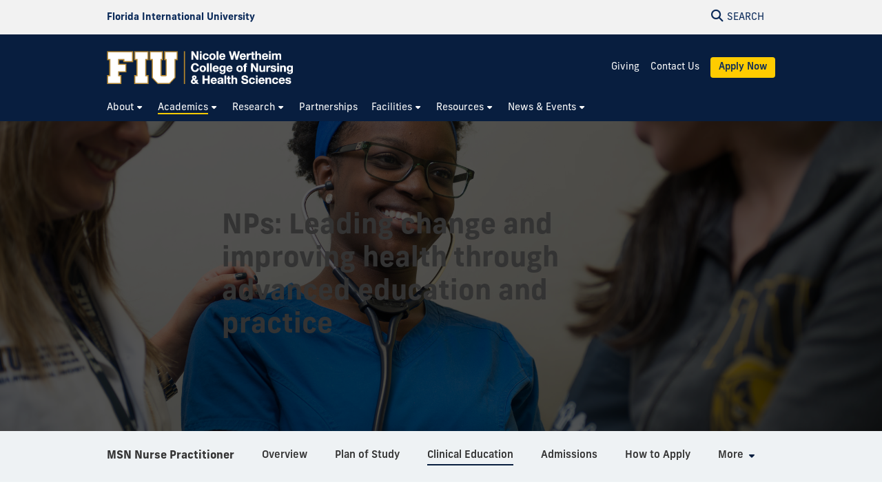

--- FILE ---
content_type: text/html
request_url: https://cnhs.fiu.edu/academics/nursing/graduate-nursing/programs/msn-nurse-practitioner/clinical-education/index.html
body_size: 9496
content:
<!DOCTYPE html>
<html lang="en-US">
	<head>
		  
        <meta charset="UTF-8"/>
        <meta content="IE=edge" http-equiv="X-UA-Compatible"/>
        <meta content="width=device-width, initial-scale=1.0" name="viewport"/>
        <meta content="Florida International University - Digital Communications" name="author"/>

		            <title>Clinical Education | FIU Nicole Wertheim College of Nursing &amp; Health Sciences</title>
<meta content="Clinical Education" property="og:title"/>
<meta content="d215f6000a73710b37aa6d6c973f3039" name="id"/>
<meta content="https://cnhs.fiu.edu/_assets/images/academics/nursing/post-bcn-dnp-banner.jpg" property="og:image"/>
<meta content="summary_large_image" name="twitter:card"/>
<meta content="website" property="og:type"/>
<meta content="https://cnhs.fiu.edu/academics/nursing/graduate-nursing/programs/msn-nurse-practitioner/clinical-education/" property="og:url"/>
<link href="https://cnhs.fiu.edu/academics/nursing/graduate-nursing/programs/msn-nurse-practitioner/clinical-education/" rel="canonical"/>


<script id="page-schema" type="application/ld+json">
{
    "@context":"https://schema.org",
        "@graph":[
            {
              "@type":"WebSite",
              "@id":"https://cnhs.fiu.edu",
              "url":"https://cnhs.fiu.edu",
              "name":"Nicole Wertheim College of Nursing &amp; Health Sciences",
              "potentialAction":{
                 "@type":"SearchAction",
                 "target":"https://cnhs.fiu.edu/results.html?q={query}",
                 "query-input":"required name=query"
              }
            },
            {
              "@type":"WebPage",
              "@id":"https://cnhs.fiu.edu/academics/nursing/graduate-nursing/programs/msn-nurse-practitioner/clinical-education/",
              "@url":"https://cnhs.fiu.edu/academics/nursing/graduate-nursing/programs/msn-nurse-practitioner/clinical-education/",
              "inLanguage":"en-US",
              "name":"Clinical Education",
              "isPartOf":{
                 "@id":"https://cnhs.fiu.edu"
            },
                          "datePublished":"2025-07-08T08:59Z",
              "dateModified":"2025-02-27T14:35Z"
            }
        ]
}
</script>
		
<!-- Preconnect -->
<link crossorigin="anonymous" href="https://use.typekit.net" rel="preconnect"/>
<link crossorigin="anonymous" href="https://digicdn.fiu.edu" rel="preconnect"/>

<!-- Preload -->
<link as="style" crossorigin="anonymous" href="https://digicdn.fiu.edu/core/_assets/css/fiu-custom-foundation.css" rel="preload"/>
<link as="style" crossorigin="anonymous" href="https://digicdn.fiu.edu/v2/assets/css/styles.css" rel="preload"/>
<link as="style" crossorigin="anonymous" href="https://digicdn.fiu.edu/core/_assets/css/styles.css?v=1.39.1" rel="preload"/>
<link as="style" crossorigin="anonymous" href="https://digicdn.fiu.edu/fonts/fa/css/all.min.css" rel="preload"/>
<link as="style" crossorigin="anonymous" href="https://digicdn.fiu.edu/fonts/fa/css/v4-shims.min.css" rel="preload"/>
<link as="style" crossorigin="anonymous" href="https://use.typekit.net/fpx6thr.css" rel="preload"/>
<link as="style" crossorigin="anonymous" href="https://digicdn.fiu.edu/fonts/furore.css" rel="preload"/>
<link as="style" crossorigin="anonymous" href="https://digicdn.fiu.edu/fonts/barlow.css" rel="preload"/>

<!-- Stylesheets -->
<link crossorigin="anonymous" href="https://digicdn.fiu.edu/core/_assets/css/fiu-custom-foundation.css" rel="stylesheet"/>
<link crossorigin="anonymous" href="https://digicdn.fiu.edu/v2/assets/css/styles.css" rel="stylesheet"/>
<link crossorigin="anonymous" href="https://digicdn.fiu.edu/core/_assets/css/styles.css?v=1.39.1" rel="stylesheet"/>
<link crossorigin="anonymous" href="https://digicdn.fiu.edu/fonts/fa/css/all.min.css" rel="stylesheet"/>
<link crossorigin="anonymous" href="https://digicdn.fiu.edu/fonts/fa/css/v4-shims.min.css" rel="stylesheet"/>
<link crossorigin="anonymous" href="https://use.typekit.net/fpx6thr.css" rel="stylesheet"/>
<link crossorigin="anonymous" href="https://digicdn.fiu.edu/fonts/furore.css" rel="stylesheet"/>
<link crossorigin="anonymous" href="https://digicdn.fiu.edu/fonts/barlow.css" rel="stylesheet"/>


		
		
		  
        <link href="https://digicdn.fiu.edu/core/_assets/favicon/apple-touch-icon.png" rel="apple-touch-icon" sizes="180x180"/>
        <link href="https://digicdn.fiu.edu/core/_assets/favicon/favicon-32x32.png" rel="icon" sizes="32x32" type="image/png"/>
        <link href="https://digicdn.fiu.edu/core/_assets/favicon/favicon-16x16.png" rel="icon" sizes="16x16" type="image/png"/>
        <link href="https://digicdn.fiu.edu/core/_assets/favicon/site.webmanifest" rel="manifest"/>
        <link color="#112d54" href="https://digicdn.fiu.edu/core/_assets/favicon/safari-pinned-tab.svg" rel="mask-icon"/>
        <link href="https://digicdn.fiu.edu/core/_assets/favicon/favicon.ico" rel="shortcut icon"/>
        <meta content="#e8cd7d" name="msapplication-TileColor"/>
        <meta content="#ffffff" name="theme-color"/>
        <meta content="https://digicdn.fiu.edu/core/_assets/favicon/browserconfig.xml" name="msapplication-config"/>

		
<!-- Google Tag Manager -->
<script>dataLayer = [];</script>
<script>
    (function(w,d,s,l,i){w[l]=w[l]||[];w[l].push({'gtm.start':
    new Date().getTime(),event:'gtm.js'});var f=d.getElementsByTagName(s)[0],
    j=d.createElement(s),dl=l!='dataLayer'?'&amp;l='+l:'';j.async=true;j.src=
    'https://www.googletagmanager.com/gtm.js?id='+i+dl;f.parentNode.insertBefore(j,f);
    })(window,document,'script','dataLayer', 'GTM-5SGDLB5');
</script>



		
		
		
	</head>
	<body class="preload">
		
		
		<header class="horizontal-logo "><a class="skip-main-content" href="#main-content">Skip to Main Content</a><div class="row logo-tools"><div class="columns logo-tools-wrapper"><a aria-label="Florida International University Homepage" class="header-logo" href="https://www.fiu.edu/"><span>Florida International University</span></a><div class="tools"><a aria-haspopup="true" aria-label="Open Search" href="#" id="search" role="button"><p aria-hidden="true" class="fa fa-search"></p><span>Search</span></a></div></div></div><div id="nav"><div class="contain-to-grid"><div class="row site-header"><div class="columns"><div class="tools"><a aria-haspopup="true" aria-label="Open Menu" href="#" id="menu" role="button"><p aria-hidden="true" class="fa fa-bars"><span>Menu</span></p></a></div><div class="header-grid"><div class="header-grid-logo"><a aria-label="Nicole Wertheim College of Nursing &amp; Health Sciences Homepage" href="../../../../../../index.html"><img alt="Nicole Wertheim College of Nursing &amp; Health Sciences Homepage" height="" src="../../../../../../_assets/images/site-logo.png" width=""/></a></div><div class="header-grid-menu"><ul><li><a class="" href="../../../../../../giving/index.html">Giving</a></li><li><a class="" href="../../../../../../contact-us/index.html">Contact Us</a></li><li><a class="button button--bright-gold" href="../../../../../apply-now.html">Apply Now</a></li></ul></div><nav aria-label="Nicole Wertheim College of Nursing &amp; Health Sciences" class="top-bar regular-nav" data-options="is_hover: false" data-topbar="" id="main-menu"><div class="top-bar-section"><ul class="nav-links" role="menu"><li class=" has-dropdown " role="menuitem"><button aria-expanded="false" aria-haspopup="true"><span>About</span></button><ul class="dropdown right " role="menubar"><li role="menuitem"><a aria-label="About Overview" href="../../../../../../about/index.html"><span>Overview</span></a></li><li class=" " role="menuitem"><a href="../../../../../../about/office-of-the-dean/index.html"><span>Office of the Dean</span></a></li><li class=" " role="menuitem"><a href="../../../../../../about/faculty-staff/index.html"><span>Our Faculty and Staff</span></a></li><li class=" " role="menuitem"><a href="../../../../../../about/our-history/index.html"><span>Our History</span></a></li><li class=" " role="menuitem"><a href="../../../../../../about/mission-vision/index.html"><span>Our Mission &amp; Vision</span></a></li></ul></li><li class=" current has-dropdown " role="menuitem"><button aria-expanded="false" aria-haspopup="true"><span>Academics</span></button><ul class="dropdown right three-columns" role="menubar"><li role="menuitem"><a aria-label="Academics Overview" href="../../../../../index.html"><span>Overview</span></a></li><li class=" " role="menuitem"><a href="../../../../../degrees-programs/index.html"><span>Degrees &amp; Programs</span></a></li><li class=" current " role="menuitem"><a href="../../../../index.html"><span>Nursing</span></a></li><li class=" " role="menuitem"><a href="../../../../../athletic-training/index.html"><span>Athletic Training</span></a></li><li class=" " role="menuitem"><a href="../../../../../communication-sciences-disorders/index.html"><span>Communication Sciences &amp; Disorders</span></a></li><li class=" " role="menuitem"><a href="../../../../../health-services-administration/index.html"><span>Health Services Administration</span></a></li><li class=" " role="menuitem"><a href="../../../../../occupational-therapy/index.html"><span>Occupational Therapy</span></a></li><li class=" " role="menuitem"><a href="../../../../../phd-in-nursing/index.html"><span>PhD Nursing and Health Sciences</span></a></li><li class=" " role="menuitem"><a href="../../../../../physical-therapy/index.html"><span>Physical Therapy</span></a></li><li class=" " role="menuitem"><a href="../../../../../curriculum/index.html"><span>Curriculum</span></a></li></ul></li><li class=" has-dropdown " role="menuitem"><button aria-expanded="false" aria-haspopup="true"><span>Research</span></button><ul class="dropdown right " role="menubar"><li role="menuitem"><a aria-label="Research Overview" href="../../../../../../research/index.html"><span>Overview</span></a></li><li class=" " role="menuitem"><a href="../../../../../../research/our-researchers/index.html"><span>Our Researchers</span></a></li><li class=" " role="menuitem"><a href="../../../../../../research/our-team/index.html"><span>Our Team</span></a></li><li class=" " role="menuitem"><a href="../../../../../../research/research-coversation-seminar-series/index.html"><span>Research Conversations Seminar Series </span></a></li></ul></li><li class=" " role="menuitem"><a href="../../../../../../partnerships/index.html"><span>Partnerships</span></a></li><li class=" has-dropdown " role="menuitem"><button aria-expanded="false" aria-haspopup="true"><span>Facilities</span></button><ul class="dropdown right two-columns" role="menubar"><li role="menuitem"><a aria-label="Facilities Overview" href="../../../../../../facilities/index.html"><span>Overview</span></a></li><li class=" " role="menuitem"><a href="../../../../../../facilities/star-center/index.html"><span>Diane Ramy Faulconer STAR Center</span></a></li><li class=" " role="menuitem"><a href="../../../../../../facilities/care-center/index.html"><span>CARE Center</span></a></li><li class=" " role="menuitem"><a href="../../../../../../facilities/labs/index.html"><span>Labs</span></a></li><li class=" " role="menuitem"><a href="../../../../../../facilities/technology/index.html"><span>Technology</span></a></li><li class=" " role="menuitem"><a href="../../../../../../facilities/studentcentric/index.html"><span>Student Centric</span></a></li></ul></li><li class=" has-dropdown " role="menuitem"><button aria-expanded="false" aria-haspopup="true"><span>Resources</span></button><ul class="dropdown left " role="menubar"><li role="menuitem"><a aria-label="Resources Overview" href="../../../../../../resources/index.html"><span>Overview</span></a></li><li class=" " role="menuitem"><a href="../../../../../../resources/students/index.html"><span>Students</span></a></li><li class=" " role="menuitem"><a href="../../../../../../resources/faculty-administrative/index.html"><span>Faculty &amp; Administrative</span></a></li><li class=" " role="menuitem"><a href="../../../../../../resources/it-center/index.html"><span>IT Center</span></a></li></ul></li><li class=" has-dropdown " role="menuitem"><button aria-expanded="false" aria-haspopup="true"><span>News &amp; Events</span></button><ul class="dropdown left " role="menubar"><li role="menuitem"><a aria-label="News &amp; Events Overview" href="../../../../../../press-room/index.html"><span>Overview</span></a></li><li class=" " role="menuitem"><a href="../../../../../../press-room/annual-reports/index.html"><span>Annual Reports</span></a></li><li class=" " role="menuitem"><a href="../../../../../../press-room/news-releases/index.html"><span>News Releases</span></a></li></ul></li></ul></div></nav></div></div></div></div></div></header>
		<section aria-labelledby="mobile-menu" class="overlay-container menu hide"><div class="row menu-close"><div class="small-12 columns text-right"><a aria-label="Close Menu" class="close-button" href="#" role="button"><span class="close-text">Close</span><span aria-hidden="true" class="fa fa-close"></span></a></div></div><div class="row small-collapse"><div class="columns"><nav aria-label="Mobile Menu" id="mobile-menu"><ul><li class=""><a href="../../../../../../index.html"><span>Home</span></a></li><li class="mobile-dropdown "><button aria-expanded="false"><span>About</span></button><ul class="dropdown-items"><li><a href="../../../../../../about/index.html"><span>Overview</span></a></li><li class=""><a href="../../../../../../about/office-of-the-dean/index.html"><span>Office of the Dean</span></a></li><li class=""><a href="../../../../../../about/faculty-staff/index.html"><span>Our Faculty and Staff</span></a></li><li class=""><a href="../../../../../../about/our-history/index.html"><span>Our History</span></a></li><li class=""><a href="../../../../../../about/mission-vision/index.html"><span>Our Mission &amp; Vision</span></a></li></ul></li><li class="mobile-dropdown current "><button aria-expanded="false"><span>Academics</span></button><ul class="dropdown-items"><li><a href="../../../../../index.html"><span>Overview</span></a></li><li class=""><a href="../../../../../degrees-programs/index.html"><span>Degrees &amp; Programs</span></a></li><li class="third-level"><a href="../../../../index.html"><span>Nursing</span></a><ul><li class="current"><a href="index.html"><span>Clinical Education</span></a></li></ul></li><li class=""><a href="../../../../../athletic-training/index.html"><span>Athletic Training</span></a></li><li class=""><a href="../../../../../communication-sciences-disorders/index.html"><span>Communication Sciences &amp; Disorders</span></a></li><li class=""><a href="../../../../../health-services-administration/index.html"><span>Health Services Administration</span></a></li><li class=""><a href="../../../../../occupational-therapy/index.html"><span>Occupational Therapy</span></a></li><li class=""><a href="../../../../../phd-in-nursing/index.html"><span>PhD Nursing and Health Sciences</span></a></li><li class=""><a href="../../../../../physical-therapy/index.html"><span>Physical Therapy</span></a></li><li class=""><a href="../../../../../curriculum/index.html"><span>Curriculum</span></a></li></ul></li><li class="mobile-dropdown "><button aria-expanded="false"><span>Research</span></button><ul class="dropdown-items"><li><a href="../../../../../../research/index.html"><span>Overview</span></a></li><li class=""><a href="../../../../../../research/our-researchers/index.html"><span>Our Researchers</span></a></li><li class=""><a href="../../../../../../research/our-team/index.html"><span>Our Team</span></a></li><li class=""><a href="../../../../../../research/research-coversation-seminar-series/index.html"><span>Research Conversations Seminar Series </span></a></li></ul></li><li class="  "><a href="../../../../../../partnerships/index.html"><span>Partnerships</span></a></li><li class="mobile-dropdown "><button aria-expanded="false"><span>Facilities</span></button><ul class="dropdown-items"><li><a href="../../../../../../facilities/index.html"><span>Overview</span></a></li><li class=""><a href="../../../../../../facilities/star-center/index.html"><span>Diane Ramy Faulconer STAR Center</span></a></li><li class=""><a href="../../../../../../facilities/care-center/index.html"><span>CARE Center</span></a></li><li class=""><a href="../../../../../../facilities/labs/index.html"><span>Labs</span></a></li><li class=""><a href="../../../../../../facilities/technology/index.html"><span>Technology</span></a></li><li class=""><a href="../../../../../../facilities/studentcentric/index.html"><span>Student Centric</span></a></li></ul></li><li class="mobile-dropdown "><button aria-expanded="false"><span>Resources</span></button><ul class="dropdown-items"><li><a href="../../../../../../resources/index.html"><span>Overview</span></a></li><li class=""><a href="../../../../../../resources/students/index.html"><span>Students</span></a></li><li class=""><a href="../../../../../../resources/faculty-administrative/index.html"><span>Faculty &amp; Administrative</span></a></li><li class=""><a href="../../../../../../resources/it-center/index.html"><span>IT Center</span></a></li></ul></li><li class="mobile-dropdown "><button aria-expanded="false"><span>News &amp; Events</span></button><ul class="dropdown-items"><li><a href="../../../../../../press-room/index.html"><span>Overview</span></a></li><li class=""><a href="../../../../../../press-room/annual-reports/index.html"><span>Annual Reports</span></a></li><li class=""><a href="../../../../../../press-room/news-releases/index.html"><span>News Releases</span></a></li></ul></li><li class=""><a href="../../../../../../giving/index.html"><span>Giving</span></a></li><li class=""><a href="../../../../../../contact-us/index.html"><span>Contact Us</span></a></li><li class="highlight cyan"><a href="../../../../../apply-now.html"><span>Apply Now</span></a></li></ul></nav></div></div></section>
		<section aria-label="Search" class="overlay-container search hide">
    <div class="row menu-close">
        <div class="small-12 columns text-right">
            <a aria-label="Close Search" class="close-button" href="#" role="button">
                <span class="close-text">Close</span><span aria-hidden="true" class="fa fa-close"></span>
            </a>
        </div>
    </div>
    <div class="row">
        <div class="search-wrapper custom medium-centered columns">
            <div class="row">
                <div class="small-12 columns">
                    <h5>Search this website</h5>
                    <form action="/results.html" id="search-degrees-and-programs">
                        <div class="row collapse postfix-round">
                            <div class="small-12 columns">
                                <input aria-label="Search Website" id="search-box" name="q" placeholder="Search Website"/>
                                <button class="postfix" type="submit">
                                    <span aria-hidden="true" class="fa fa-search"></span>
                                    <span aria-label="Search Website" class="hide-for-small-only">SEARCH</span>
                                </button>
                            </div>
                        </div>
                    </form>
                </div>
            </div>
        </div>
         
        <div class="small-12 columns">
            <aside aria-label="Quick Links">
                                                                    <h5>Quick Links</h5>
                    <ul class="small-block-grid-1 medium-block-grid-2 large-block-grid-3 block-grid">
                                                                            <li>
                                                                
                                                                <a href="https://phonebook.fiu.edu" target="_blank">
																		<span aria-hidden="true" class="fa fa-phone"></span>Phonebook</a>
                            </li>
                                                    <li>
                                                                
                                                                <a href="https://parking.fiu.edu/" target="_blank">
																		<span aria-hidden="true" class="fa fa-car"></span>Parking &amp; Transportation</a>
                            </li>
                                                    <li>
                                                                
                                                                <a href="https://dasa.fiu.edu/all-departments/wellness-recreation-centers/" target="_blank">
																		<span aria-hidden="true" class="fa fa-heartbeat"></span>Wellness &amp; Recreation Centers</a>
                            </li>
                                                    <li>
                                                                
                                                                <a href="http://campusmaps.fiu.edu/" target="_blank">
																		<span aria-hidden="true" class="fa fa-map-o"></span>Campus Maps</a>
                            </li>
                                                    <li>
                                                                
                                                                <a href="https://library.fiu.edu/" target="_blank">
																		<span aria-hidden="true" class="fa fa-building"></span>Libraries</a>
                            </li>
                                                    <li>
                                                                
                                                                <a href="https://network.fiu.edu/" target="_blank">
																		<span aria-hidden="true" class="fa fa-wifi"></span>Wi-Fi/Internet Access</a>
                            </li>
                                                    <li>
                                                                
                                                                <a href="https://calendar.fiu.edu/" target="_blank">
																		<span aria-hidden="true" class="fa fa-calendar"></span>University Calendar</a>
                            </li>
                                                    <li>
                                                                
                                                                <a href="https://shop.fiu.edu/" target="_blank">
																		<span aria-hidden="true" class="fa fa-spoon"></span>Dining &amp; Shopping</a>
                            </li>
                                                    <li>
                                                                
                                                                <a href="https://catalog.fiu.edu/" target="_blank">
																		<span aria-hidden="true" class="fa fa-files-o"></span>Course Catalog</a>
                            </li>
                                                    <li>
                                                                
                                                                <a href="https://police.fiu.edu/" target="_blank">
																		<span aria-hidden="true" class="fa fa-exclamation-circle"></span>FIU Police</a>
                            </li>
                                                    <li>
                                                                
                                                                <a href="https://shop.fiu.edu/retail/barnes-noble/course-materials/" target="_blank">
																		<span aria-hidden="true" class="fa fa-book"></span>Bookstore</a>
                            </li>
                                                    <li>
                                                                
                                                                <a href="https://www.fiu.edu/atoz/index.html" target="_blank">
																		<span aria-hidden="true" class="fa fa-search"></span>A to Z Index</a>
                            </li>
                                            </ul>
                                    <h5>Resources</h5>
                    <ul class="small-block-grid-1 medium-block-grid-2 large-block-grid-3 block-grid">
                                                                            <li>
                                                                
                                                                <a aria-label="Future Students &amp; Parents Information" href="https://www.fiu.edu/information-for/future-students-parents.html" target="_blank">
																		<span aria-hidden="true" class="fa fa-None"></span>Future Students &amp; Parents</a>
                            </li>
                                                    <li>
                                                                
                                                                <a aria-label="Current Students Information" href="https://www.fiu.edu/information-for/current-students.html" target="_blank">
																		<span aria-hidden="true" class="fa fa-None"></span>Current Students</a>
                            </li>
                                                    <li>
                                                                
                                                                <a aria-label="Faculty &amp; Staff Information" href="https://www.fiu.edu/information-for/faculty-staff.html" target="_blank">
																		<span aria-hidden="true" class="fa fa-None"></span>Faculty &amp; Staff</a>
                            </li>
                                            </ul>
                            </aside>
        </div>
    </div>
</section>
		<main id="main-content">
		    
			
			
			
			                                                                                                                                                                                                                                                                                                                                                                                        <div class="fiu-background-blue banner-flex  banner-container short" id="banner" style="background-image:url('../../../../../../_assets/images/academics/nursing/post-bcn-dnp-banner.jpg'); background-position: center center !important;">
                        <div class="headline-container ">
        		<div class="row">
        		    <div class="columns">
        		                		                		                		            <div class="content-flex">
								<div class="content">
								    								        <span class="display-text--x-large heading ">NPs: Leading change and improving health through advanced education and practice</span>
								                                       
                                </div>
                            </div>
        		                		    </div>
    		    </div>
    	    </div>
        </div>
        
			
			<div class="fiu-sub-nav-wrapper hide "><div class="row" id="fiu-sub-nav"><nav class="fiu-sub-nav  columns"><button class="fiu-sub-nav-button"><div aria-hidden="true" class="icon" role="none"><div class="line"></div><div class="line"></div><div class="line"></div></div><span>In this Section</span></button><ul><li class="section-name"><strong><a href="../index.html">MSN Nurse Practitioner</a></strong></li><li aria-hidden="true"><a aria-hidden="true" class="" href="../index.html" tabindex="-1"><span>Overview</span></a></li><li><a class=" " href="../plan-of-study/index.html"><span>Plan of Study</span></a></li><li><a class=" current " href="index.html"><span>Clinical Education</span></a></li><li><a class=" " href="../admissions/index.html"><span>Admissions</span></a></li><li><a class=" " href="../how-to-apply/index.html"><span>How to Apply</span></a></li><li><a class=" " href="../../advising/index.html"><span>Advising</span></a></li><li><a class=" " href="../faqs/index.html"><span>FAQs</span></a></li><li><a class=" " href="../../tuition-aid/index.html"><span>Tuition &amp; Aid</span></a></li><li id="more"><a class="has-dropdown" href="#"><span>More</span></a><ul class="left"><li>Loading...</li></ul></li></ul></nav></div></div>
			<div class="breadcrumbs-wrapper"><div class="row"><nav aria-label="Breadcrumbs" class="small-12 columns"><ol aria-label="You are here:" class="breadcrumbs"><li><a href="../../../../../../index.html">Home</a><span aria-hidden="true" role="presentation">/</span></li><li><a href="../../../../../index.html">Academics</a><span aria-hidden="true" role="presentation">/</span></li><li><a href="../../../../index.html">Nursing</a><span aria-hidden="true" role="presentation">/</span></li><li><a href="../../../index.html">Graduate Nursing</a><span aria-hidden="true" role="presentation">/</span></li><li><a href="../index.html">MSN Nurse Practitioner</a><span aria-hidden="true" role="presentation">/</span></li><li class="current"><a aria-current="page" href="index.html">Clinical Education</a></li></ol></nav></div></div>
			<a aria-hidden="true" id="content-start"></a>
			
			<section aria-label="Clinical Education Page Content" id="page-content"><article aria-label="Page intro" id="page-intro"><div class="row content-block white "><div class="small-12 columns"><h1>Clinical Education</h1><div class=""><p>Experience in a clinical setting is vital to the comprehensive learning process for all FIU Nursing students. As an FIU Graduate Nursing student, your knowledge base is further enhanced by working alongside top healthcare professionals to gain deeper understanding from their example and expertise.</p><p>Our designated clinical department assists students with one-on-one clinical placements.&#160;<span>Students in the online tracks (Pedi and Adult-Gero Primary Care) will be allowed to complete clinicals outside of our long-standing clinical areas of Monroe County, Dade, Broward and Palm Beach. However, it is the student&#8217;s responsibility to identify the clinical site and work with our clinical department to help establish a contract with the clinical partner BEFORE any clinical rotation can begin.</span></p><p>We&#8217;ve cultivated strong partnerships with many area healthcare delivery facilities to give students in each of our nurse practitioner tracks the opportunity to enjoy flexible clinical experiences in a variety of clinical locations. Whether ambulatory or acute care settings, clinics and health centers, students work with preceptor nurse practitioners and physicians in general and specialty practices to complete the required clinical hours within their specialty scope of practice.</p><p>Total Nurse Practitioner clinical rotation hours:</p><ul><li><span>Adult-Gerontology Primary Care Nurse Practitioner 630</span></li><li><span>Adult-Gerontology Acute Care Nurse Practitioner 630</span></li><li>Family Nurse Practitioner 770</li><li>Pediatric Primary Care Nurse Practitioner 630</li><li>Psychiatric-Mental Health Nurse Practitioner 630</li></ul><p><strong>Clinical &amp; Educator Placements: </strong>During education practicum students enjoy flexible clinical and classroom experiences working with nursing faculty and staff preceptors in &#160;nursing education programs and clinical agencies. Students will complete an additional 210 clinical hours of teaching strategies.</p><p>Refer to the <strong><a href="../../../../../../resources/students/handbooks-manuals/index.html">FIU Graduate Nursing student handbooks</a></strong> and the college's <strong><a href="../../../../../../resources/students/clinicals-fieldwork/index.html">Clinical &amp; Fieldwork resources</a></strong> to prepare you for the FIU Nursing clinical education experience.</p></div></div></div></article><article aria-label=""><div class="fiu-background-gray content-block   fiu-border-"><div class="row"><div class="small-12 columns"><h2>Background Checks &amp; Screenings</h2><p>All students of the Nicole Wertheim College of Nursing &amp; Health Sciences participating in clinical work must submit to background checks, fingerprint searches, drug screenings and immunization tracking through <a href="http://www.fiuexpress.com/" rel="noopener" target="_blank">FIU Express</a>.</p></div></div></div></article></section>
			
			
		</main>
		            <footer role="contentinfo">
                                        <div class="footer-info">
                                        <div class="row">
                    <div class="small-12 columns">
                        <div class="row">
<div class="small-16 large-3 columns">
<p class="heading">Nicole Wertheim College of Nursing &amp; Health Sciences</p>
<p>Modesto A. Maidique Campus</p>
<p>11200 SW 8 Street &#8211; AHC 3</p>
<p>Miami, FL 33199</p>
<p><span>305-348-7703</span></p>
</div>
<div class="small-12 large-3 columns">
<p class="heading">Department Phone List</p>
<p>Nursing (main): 305-348-7703</p>
<p>AT: 305-348-3167</p>
<p>CSD: 305-348-2710</p>
<p>HSA: 305-919-4463</p>
<p>OT: 305-348-6068</p>
<p>PhD: 305-348-2979</p>
<p>PT: 305-348-6640</p>
</div>
<div class="small-12 large-3 columns">
<p class="heading">Quick Links</p>
<p><a href="../../../../../index.html">Academics Calendar</a></p>
<p><a href="../../../../../../resources/it-center/employment-opportunities/index.html">Employment Opportunities</a></p>
<p><a href="../../../../../../resources/it-center/nwcnhs-it-request-forms/index.html">IT Work Order Request</a></p>
</div>
<div class="small-12 large-3 columns">
<p class="heading">Follow Us</p>
<p>NWCNHS:&#160;<a aria-label="Like NWCNHS on Facebook" href="https://www.facebook.com/FIUNursingAndHealthSciences/" rel="noopener" target="_blank"><span aria-hidden="true" class="fa fa-facebook">&#160;</span></a> | <a aria-label="Follow NWCNHS on Twitter" href="https://twitter.com/FIUNursing?lang=en" rel="noopener" target="_blank"><span aria-hidden="true" class="fa fa-twitter">&#160;</span></a></p>
<p>Student Svc:&#160;<a aria-label="Like NWCNHS Student Services on Facebook" href="https://www.facebook.com/FIUNWCNHSStudentServices/" rel="noopener" target="_blank"><span aria-hidden="true" class="fa fa-facebook">&#160;</span></a>&#160;</p>
<p>Nursing:&#160;<a aria-label="Like Nursing on Facebook" href="https://www.facebook.com/FIUNursingAndHealthSciences" rel="noopener" target="_blank"><span aria-hidden="true" class="fa fa-facebook">&#160;</span></a> | <a aria-label="Follow Nursing on Twitter" href="https://twitter.com/FIUNursing" rel="noopener" target="_blank"><span aria-hidden="true" class="fa fa-twitter">&#160;</span></a></p>
<p>AT:&#160; <a aria-label="Like AT on Facebook" href="https://www.facebook.com/FIUAthleticTraining/" rel="noopener" target="_blank"><span aria-hidden="true" class="fa fa-facebook">&#160;</span></a> | <a aria-label="Follow AT on X" href="https://x.com/fiu_at" rel="noopener" target="_blank"> <span aria-hidden="true" class="fa fa-twitter">&#160;</span></a>&#160;|&#160; <a aria-label="Follow AT on Instagram" href="https://www.instagram.com/fiu_athletic_training" rel="noopener" target="_blank"><span aria-hidden="true" class="fa fa-instagram">&#160;</span></a></p>
<p>CSD:&#160;<a aria-label="Like us on Facebook" href="https://www.facebook.com/groups/fiunsslha/" rel="noopener" target="_blank"><span aria-hidden="true" class="fa fa-facebook">&#160;</span></a>&#160;</p>
<p>HSA:&#160; <a aria-label="Like HSA on Facebook" href="https://www.facebook.com/fiuhsa/" rel="noopener" target="_blank"> <span aria-hidden="true" class="fa fa-facebook">&#160;</span></a> | <a aria-label="Follow HSA on Twitter" href=" https://twitter.com/hsaprogram_fiu" rel="noopener" target="_blank"> <span aria-hidden="true" class="fa fa-twitter">&#160;</span></a>&#160;|&#160; <a aria-label="Follow HSA on Instagram" href="https://www.instagram.com/fiuhsaprogram/" rel="noopener" target="_blank"> <span aria-hidden="true" class="fa fa-instagram">&#160;</span></a></p>
<p>OT:&#160;<a aria-label="Like OT on Facebook" href="https://www.facebook.com/FIUOTDept/" rel="noopener" target="_blank"><span aria-hidden="true" class="fa fa-facebook">&#160;</span></a> | <a aria-label="Follow OT on Twitter" href=" https://twitter.com/FIUSOTA" rel="noopener" target="_blank"><span aria-hidden="true" class="fa fa-twitter">&#160;</span></a>&#160;|&#160;<a aria-label="Follow OT on Instagram" href="https://www.instagram.com/fiusota/" rel="noopener" target="_blank"><span aria-hidden="true" class="fa fa-instagram">&#160;</span></a></p>
<p>PT:&#160;<a aria-label="Follow PT on Twitter" href="https://twitter.com/fiu_dpt" rel="noopener" target="_blank"><span aria-hidden="true" class="fa fa-twitter">&#160;</span></a></p>
</div>
</div>
                    </div>
                </div>
                    </div>
                <div class="row">
		<div class="small-12 columns medium-4 medium-push-8">
			<a class="footer-logo" href="https://www.fiu.edu/" rel="noopener noreferrer" target="_blank">
				<img alt="Florida International University Homepage" height="54" loading="lazy" src="https://digicdn.fiu.edu/core/_assets/images/footer-logo.svg" width="300"/>
			</a>
		    						    <h2>Connect</h2>
						<ul>
<li><a href="https://www.fiu.edu/about/contact-us/index.html">Contact FIU</a></li>
<li><a aria-label="FIU News Website" href="https://news.fiu.edu/" rel="noopener noreferrer" target="_blank">FIU News</a></li>
</ul> 
						<ul aria-label="Social Networks" class="social-media">
<li><a aria-label="Follow FIU on Instagram" href="https://www.instagram.com/fiuinstagram/" rel="noopener noreferrer" target="_blank"><span aria-hidden="true" class="fa-brands fa-instagram"></span></a></li><li><a aria-label="Follow FIU on LinkedIn" href="https://www.linkedin.com/school/florida-international-university/" rel="noopener noreferrer" target="_blank"><span aria-hidden="true" class="fa-brands fa-linkedin"></span></a></li><li><a aria-label="Follow FIU on Facebook" href="https://www.facebook.com/floridainternational" rel="noopener noreferrer" target="_blank"><span aria-hidden="true" class="fa-brands fa-facebook"></span></a></li><li><a aria-label="Follow FIU on Twitter" href="https://twitter.com/fiu" rel="noopener noreferrer" target="_blank"><span aria-hidden="true" class="fa-brands fa-twitter"></span></a></li><li><a aria-label="Follow FIU on YouTube" href="https://www.youtube.com/user/FloridaInternational" rel="noopener noreferrer" target="_blank"><span aria-hidden="true" class="fa-brands fa-youtube"></span></a></li><li><a aria-label="Follow FIU on Flickr" href="https://flickr.com/photos/fiu" rel="noopener noreferrer" target="_blank"><span aria-hidden="true" class="fa-brands fa-flickr"></span></a></li> </ul>
					</div>
						   <div class="small-12 columns medium-4 medium-pull-4">
				<h2>Explore FIU</h2>
                <ul>
<li><a href="https://www.fiu.edu/about/index.html">About FIU</a></li>
<li><a aria-label="FIU Admissions" href="https://www.fiu.edu/admissions/index.html">Admissions</a></li>
<li><a aria-label="FIU Academics" href="https://www.fiu.edu/academics/index.html">Academics</a></li>
<li><a href="https://www.fiu.edu/locations/index.html">Locations</a></li>
<li><a aria-label="FIU Research" href="https://www.fiu.edu/research/index.html">Research</a></li>
<li><a href="https://www.fiu.edu/student-life/index.html">Student Life</a></li>
<li><a href="https://www.fiu.edu/athletics/index.html">Athletics</a></li>
<li><a aria-label="FIU Alumni and Giving" href="https://www.fiu.edu/alumni-and-giving/index.html">Alumni and Giving</a></li>
<li><a href="https://hr.fiu.edu/careers/" rel="noopener noreferrer" target="_blank">Careers at FIU</a></li>
<li><a href="https://onestop.fiu.edu/finances/estimate-your-costs/">Estimate Cost of Attendance</a></li>
</ul> 
			</div>
				   <div class="small-12 columns medium-4 medium-pull-4">
				<h2>Tools &amp; Resources</h2>
                <ul>
<li><a href="https://phonebook.fiu.edu" rel="noopener noreferrer" target="_blank">Phonebook</a>&#160;(Directory)</li>
<li><a href="https://calendar.fiu.edu/" rel="noopener noreferrer" target="_blank">University Calendar</a></li>
<li><a href="https://campusmaps.fiu.edu/" rel="noopener noreferrer" target="_blank">Campus Maps</a></li>
<li><a href="https://my.fiu.edu/" rel="noopener noreferrer" target="_blank">MyFIU</a></li>
<li><a href="https://canvas.fiu.edu" rel="noopener" target="_blank">Canvas</a></li>
<li><a href="http://mail.fiu.edu/" rel="noopener noreferrer" target="_blank">FIU Email</a></li>
<li><a href="https://fiu.service-now.com/sp?id=services_status" rel="noopener" target="_blank">System Status</a></li>
<li><a href="https://centralreservations.fiu.edu/" rel="noopener" target="_blank">Reserve Space</a></li>
<li><a href="https://ace.fiu.edu/civil-rights/harassment-and-discrimination/" rel="noopener" target="_blank">Nondiscrimination</a></li>
<li><a href="https://ace.fiu.edu/title-ix/" rel="noopener" target="_blank">Title IX</a></li>
<li><a href="https://report.fiu.edu/" rel="noopener" target="_blank">Report Discrimination or Harassment</a></li>
</ul> 
			</div>
		                    	<div class="small-12 columns text-center">
<p class="copyright">
<small>© 2025 Florida International University </small> | <small>Website by <a aria-label="External Relations - Digital Communications" href="https://stratcomm.fiu.edu/digital-print/websites/" target="_blank">Digital Communications</a></small> | <small><a href="https://webforms.fiu.edu/view.php?id=370774" id="website-feedback" target="_blank">Website Feedback</a></small> |  <small><a href="https://accessibility.fiu.edu/" target="_blank">Web/Accessibility</a></small>
 | <small><a href="../../../../../../sitemap.html">Sitemap</a></small></p>
    </div>
	</div>
</footer>
		
		
                
                
                <script src="https://digicdn.fiu.edu/core/_assets/js/core.js?v1.17.0" type="text/javascript"></script>
            
		
		
		<script src="../../../../../../_assets/js/custom.js"></script>
		
		<style><!--
div#AppArmorAlertID_35{height: auto !important;}
--></style>
<script type="text/javascript">// <![CDATA[
let apparmordiv = document.createElement("div")
    apparmordiv.id = "AppArmorAlertID_35";
    document.getElementsByTagName("body")[0].prepend(apparmordiv);
    
    window.onload = function() {
        var script = document.createElement("script");
        script.src = "https://fiu.apparmor.com/Notifications/Feeds/Javascript/?AlertID=35";
        script.defer = true;
        document.body.appendChild(script);
    };
// ]]></script>
		
		
       
    
	</body>
</html>

--- FILE ---
content_type: text/html
request_url: https://cnhs.fiu.edu/
body_size: 10572
content:
<!DOCTYPE html>
<html lang="en-US">
	<head>
		  
        <meta charset="UTF-8"/>
        <meta content="IE=edge" http-equiv="X-UA-Compatible"/>
        <meta content="width=device-width, initial-scale=1.0" name="viewport"/>
        <meta content="Florida International University - Digital Communications" name="author"/>

		                 
    <title>FIU Nicole Wertheim College of Nursing &amp; Health Sciences</title>
<meta content="Nicole Wertheim College of Nursing &amp;amp; Health Sciences" property="og:title"/>
<meta content="ff7552aa0a73710b0e1e97f36c43fb53" name="id"/>
<meta content="https://cnhs.fiu.edu/_assets/images/homepage-main-banner-0625.png" property="og:image"/>
<meta content="summary_large_image" name="twitter:card"/>
<meta content="website" property="og:type"/>
<meta content="https://cnhs.fiu.edu/" property="og:url"/>
<link href="https://cnhs.fiu.edu/" rel="canonical"/>
    <meta content="FIU is Miami&#8217;s public research university and offers more than 190 degree options, including South Florida&#8217;s only public schools of law..." property="description"/>
    <meta content="FIU is Miami&#8217;s public research university and offers more than 190 degree options, including South Florida&#8217;s only public schools of law..." property="og:description"/>


<script id="page-schema" type="application/ld+json">
{
    "@context":"https://schema.org",
            "@type": "CollegeOrUniversity",
      	"name": "Florida International University",
        "url": "https://www.fiu.edu",
        "logo": "https://digicdn.fiu.edu/core/_assets/images/logo-top.svg",
      	"image": "https://www.fiu.edu/_assets/images/cover.jpg",
      	"alternateName" : "FIU",
      	"hasMap": "https://campusmaps.fiu.edu/",
        "tourBookingPage" : "https://admissions.fiu.edu/experience-fiu/campus-tours/",
                    "sameAs": [
                                    "https://www.instagram.com/fiuinstagram/",
                                                        "https://www.linkedin.com/school/florida-international-university/",
                                                        "https://www.facebook.com/floridainternational",
                                                        "https://twitter.com/fiu",
                                                        "https://www.youtube.com/user/FloridaInternational",
                                                        "https://flickr.com/photos/fiu"                            ],
                "address": {
                "@type": "PostalAddress",
                "addressLocality": "Miami",
                "addressRegion": "FL",
                "postalCode": "33199",
                "streetAddress": "11200 S.W. 8th Street",
                "addressCountry": "US"
        },
        "telephone": "(305) 348-2000",
        "@graph":[
            {
              "@type":"WebSite",
              "@id":"https://cnhs.fiu.edu",
              "url":"https://cnhs.fiu.edu",
              "name":"Nicole Wertheim College of Nursing &amp; Health Sciences",
              "potentialAction":{
                 "@type":"SearchAction",
                 "target":"https://cnhs.fiu.edu/results.html?q={query}",
                 "query-input":"required name=query"
              }
            },
            {
              "@type":"WebPage",
              "@id":"https://cnhs.fiu.edu/",
              "@url":"https://cnhs.fiu.edu/",
              "inLanguage":"en-US",
              "name":"Nicole Wertheim College of Nursing &amp;amp; Health Sciences",
              "isPartOf":{
                 "@id":"https://cnhs.fiu.edu"
            },
                          "description":"FIU is Miami&#8217;s public research university and offers more than 190 degree options, including South Florida&#8217;s only public schools of law and medicine.",
                          "datePublished":"2026-02-01T02:25Z",
              "dateModified":"2025-10-13T09:45Z"
            }
        ]
}
</script>
		
<!-- Preconnect -->
<link crossorigin="anonymous" href="https://use.typekit.net" rel="preconnect"/>
<link crossorigin="anonymous" href="https://digicdn.fiu.edu" rel="preconnect"/>

<!-- Stylesheets -->
<link crossorigin="anonymous" href="https://digicdn.fiu.edu/core/_assets/css/fiu-custom-foundation.css" rel="stylesheet"/>
<link crossorigin="anonymous" href="https://digicdn.fiu.edu/v2/assets/css/styles.css" rel="stylesheet"/>
<link crossorigin="anonymous" href="https://digicdn.fiu.edu/core/_assets/css/styles.css?v=1.42" rel="stylesheet"/>
<link crossorigin="anonymous" href="https://digicdn.fiu.edu/fonts/fa/css/all.min.css" rel="stylesheet"/>
<link crossorigin="anonymous" href="https://digicdn.fiu.edu/fonts/fa/css/v4-shims.min.css" rel="stylesheet"/>
<link crossorigin="anonymous" href="https://use.typekit.net/erk8tyy.css" rel="stylesheet"/>
<link crossorigin="anonymous" href="https://digicdn.fiu.edu/fonts/furore.css" rel="stylesheet"/>
<link crossorigin="anonymous" href="https://digicdn.fiu.edu/fonts/barlow.css" rel="stylesheet"/>


		
		
		  
<link href="https://digicdn.fiu.edu/core/_assets/favicon/apple-touch-icon.png" rel="apple-touch-icon" sizes="180x180"/>
<link href="https://digicdn.fiu.edu/core/_assets/favicon/favicon-32x32.png" rel="icon" sizes="32x32" type="image/png"/>
<link href="https://digicdn.fiu.edu/core/_assets/favicon/favicon-16x16.png" rel="icon" sizes="16x16" type="image/png"/>
<link href="https://digicdn.fiu.edu/core/_assets/favicon/site.webmanifest" rel="manifest"/>
<link color="#112d54" href="https://digicdn.fiu.edu/core/_assets/favicon/safari-pinned-tab.svg" rel="mask-icon"/>
<link href="https://digicdn.fiu.edu/core/_assets/favicon/favicon.ico" rel="shortcut icon"/>
<meta content="#e8cd7d" name="msapplication-TileColor"/>
<meta content="https://digicdn.fiu.edu/core/_assets/favicon/browserconfig.xml" name="msapplication-config"/>
<meta content="#ffffff" name="theme-color"/>

		
        <!-- Google Tag Manager -->
    <script>dataLayer = [];</script>
    <script>
        (function(w,d,s,l,i){w[l]=w[l]||[];w[l].push({'gtm.start':
        new Date().getTime(),event:'gtm.js'});var f=d.getElementsByTagName(s)[0],
        j=d.createElement(s),dl=l!='dataLayer'?'&amp;l='+l:'';j.async=true;j.src=
        'https://www.googletagmanager.com/gtm.js?id='+i+dl;f.parentNode.insertBefore(j,f);
        })(window,document,'script','dataLayer', 'GTM-5SGDLB5');
    </script>
    
		
		
		
	</head>
	<body class="preload">
		
		
		<header class="horizontal-logo "><a class="skip-main-content" href="#main-content">Skip to Main Content</a><div class="row logo-tools"><div class="columns logo-tools-wrapper"><a aria-label="Florida International University Homepage" class="header-logo" href="https://www.fiu.edu/"><span>Florida International University</span></a><div class="tools"><a aria-haspopup="true" aria-label="Open Search" href="#" id="search" role="button"><p aria-hidden="true" class="fa fa-search"></p><span>Search</span></a></div></div></div><div id="nav"><div class="contain-to-grid"><div class="row site-header"><div class="columns"><div class="tools"><a aria-haspopup="true" aria-label="Open Menu" href="#" id="menu" role="button"><p aria-hidden="true" class="fa fa-bars"><span>Menu</span></p></a></div><div class="header-grid"><div class="header-grid-logo"><a aria-label="Nicole Wertheim College of Nursing &amp; Health Sciences Homepage" href="index.html"><h1 class="show-for-sr">Nicole Wertheim College of Nursing &amp; Health Sciences</h1><img alt="Nicole Wertheim College of Nursing &amp; Health Sciences Homepage" height="" src="_assets/images/site-logo.png" width=""/></a></div><div class="header-grid-menu"><ul><li><a class="" href="giving/index.html">Giving</a></li><li><a class="" href="contact-us/index.html">Contact Us</a></li><li><a class="button button--bright-gold" href="academics/apply-now.html">Apply Now</a></li></ul></div><nav aria-label="Nicole Wertheim College of Nursing &amp; Health Sciences" class="top-bar regular-nav" data-options="is_hover: false" data-topbar="" id="main-menu"><div class="top-bar-section"><ul class="nav-links" role="menu"><li class=" has-dropdown " role="menuitem"><button aria-expanded="false" aria-haspopup="true"><span>About</span></button><ul class="dropdown right " role="menubar"><li role="menuitem"><a aria-label="About Overview" href="about/index.html"><span>Overview</span></a></li><li class=" " role="menuitem"><a href="about/office-of-the-dean/index.html"><span>Office of the Dean</span></a></li><li class=" " role="menuitem"><a href="about/faculty-staff/index.html"><span>Our Faculty and Staff</span></a></li><li class=" " role="menuitem"><a href="about/our-history/index.html"><span>Our History</span></a></li><li class=" " role="menuitem"><a href="about/mission-vision/index.html"><span>Our Mission &amp; Vision</span></a></li></ul></li><li class=" has-dropdown " role="menuitem"><button aria-expanded="false" aria-haspopup="true"><span>Academics</span></button><ul class="dropdown right three-columns" role="menubar"><li role="menuitem"><a aria-label="Academics Overview" href="academics/index.html"><span>Overview</span></a></li><li class=" " role="menuitem"><a href="academics/degrees-programs/index.html"><span>Degrees &amp; Programs</span></a></li><li class=" " role="menuitem"><a href="academics/nursing/index.html"><span>Nursing</span></a></li><li class=" " role="menuitem"><a href="academics/athletic-training/index.html"><span>Athletic Training</span></a></li><li class=" " role="menuitem"><a href="academics/communication-sciences-disorders/index.html"><span>Communication Sciences &amp; Disorders</span></a></li><li class=" " role="menuitem"><a href="academics/health-services-administration/index.html"><span>Health Services Administration</span></a></li><li class=" " role="menuitem"><a href="academics/occupational-therapy/index.html"><span>Occupational Therapy</span></a></li><li class=" " role="menuitem"><a href="academics/phd-in-nursing/index.html"><span>PhD Nursing and Health Sciences</span></a></li><li class=" " role="menuitem"><a href="academics/physical-therapy/index.html"><span>Physical Therapy</span></a></li><li class=" " role="menuitem"><a href="academics/curriculum/index.html"><span>Curriculum</span></a></li></ul></li><li class=" has-dropdown " role="menuitem"><button aria-expanded="false" aria-haspopup="true"><span>Research</span></button><ul class="dropdown right " role="menubar"><li role="menuitem"><a aria-label="Research Overview" href="research/index.html"><span>Overview</span></a></li><li class=" " role="menuitem"><a href="research/our-researchers/index.html"><span>Our Researchers</span></a></li><li class=" " role="menuitem"><a href="research/our-team/index.html"><span>Our Team</span></a></li><li class=" " role="menuitem"><a href="research/research-coversation-seminar-series/index.html"><span>Research Conversations Seminar Series </span></a></li></ul></li><li class=" " role="menuitem"><a href="partnerships/index.html"><span>Partnerships</span></a></li><li class=" has-dropdown " role="menuitem"><button aria-expanded="false" aria-haspopup="true"><span>Facilities</span></button><ul class="dropdown right two-columns" role="menubar"><li role="menuitem"><a aria-label="Facilities Overview" href="facilities/index.html"><span>Overview</span></a></li><li class=" " role="menuitem"><a href="facilities/star-center/index.html"><span>Diane Ramy Faulconer STAR Center</span></a></li><li class=" " role="menuitem"><a href="facilities/care-center/index.html"><span>CARE Center</span></a></li><li class=" " role="menuitem"><a href="facilities/labs/index.html"><span>Labs</span></a></li><li class=" " role="menuitem"><a href="facilities/technology/index.html"><span>Technology</span></a></li><li class=" " role="menuitem"><a href="facilities/studentcentric/index.html"><span>Student Centric</span></a></li></ul></li><li class=" has-dropdown " role="menuitem"><button aria-expanded="false" aria-haspopup="true"><span>Resources</span></button><ul class="dropdown left " role="menubar"><li role="menuitem"><a aria-label="Resources Overview" href="resources/index.html"><span>Overview</span></a></li><li class=" " role="menuitem"><a href="resources/students/index.html"><span>Students</span></a></li><li class=" " role="menuitem"><a href="resources/faculty-administrative/index.html"><span>Faculty &amp; Administrative</span></a></li><li class=" " role="menuitem"><a href="resources/it-center/index.html"><span>IT Center</span></a></li></ul></li><li class=" has-dropdown " role="menuitem"><button aria-expanded="false" aria-haspopup="true"><span>News &amp; Events</span></button><ul class="dropdown left " role="menubar"><li role="menuitem"><a aria-label="News &amp; Events Overview" href="press-room/index.html"><span>Overview</span></a></li><li class=" " role="menuitem"><a href="press-room/annual-reports/index.html"><span>Annual Reports</span></a></li><li class=" " role="menuitem"><a href="press-room/news-releases/index.html"><span>News Releases</span></a></li><li class=" " role="menuitem"><a href="press-room/deans-monthly-newsletter/index.html"><span>Dean's Monthly Newsletter</span></a></li></ul></li></ul></div></nav></div></div></div></div></div></header>
		<section aria-labelledby="mobile-menu" class="overlay-container menu hide"><div class="row menu-close"><div class="small-12 columns text-right"><a aria-label="Close Menu" class="close-button" href="#" role="button"><span class="close-text">Close</span><span aria-hidden="true" class="fa fa-close"></span></a></div></div><div class="row small-collapse"><div class="columns"><nav aria-label="Mobile Menu" id="mobile-menu"><ul><li class="current"><a href="index.html"><span>Home</span></a></li><li class="mobile-dropdown "><button aria-expanded="false"><span>About</span></button><ul class="dropdown-items"><li><a href="about/index.html"><span>Overview</span></a></li><li class=""><a href="about/office-of-the-dean/index.html"><span>Office of the Dean</span></a></li><li class=""><a href="about/faculty-staff/index.html"><span>Our Faculty and Staff</span></a></li><li class=""><a href="about/our-history/index.html"><span>Our History</span></a></li><li class=""><a href="about/mission-vision/index.html"><span>Our Mission &amp; Vision</span></a></li></ul></li><li class="mobile-dropdown "><button aria-expanded="false"><span>Academics</span></button><ul class="dropdown-items"><li><a href="academics/index.html"><span>Overview</span></a></li><li class=""><a href="academics/degrees-programs/index.html"><span>Degrees &amp; Programs</span></a></li><li class=""><a href="academics/nursing/index.html"><span>Nursing</span></a></li><li class=""><a href="academics/athletic-training/index.html"><span>Athletic Training</span></a></li><li class=""><a href="academics/communication-sciences-disorders/index.html"><span>Communication Sciences &amp; Disorders</span></a></li><li class=""><a href="academics/health-services-administration/index.html"><span>Health Services Administration</span></a></li><li class=""><a href="academics/occupational-therapy/index.html"><span>Occupational Therapy</span></a></li><li class=""><a href="academics/phd-in-nursing/index.html"><span>PhD Nursing and Health Sciences</span></a></li><li class=""><a href="academics/physical-therapy/index.html"><span>Physical Therapy</span></a></li><li class=""><a href="academics/curriculum/index.html"><span>Curriculum</span></a></li></ul></li><li class="mobile-dropdown "><button aria-expanded="false"><span>Research</span></button><ul class="dropdown-items"><li><a href="research/index.html"><span>Overview</span></a></li><li class=""><a href="research/our-researchers/index.html"><span>Our Researchers</span></a></li><li class=""><a href="research/our-team/index.html"><span>Our Team</span></a></li><li class=""><a href="research/research-coversation-seminar-series/index.html"><span>Research Conversations Seminar Series </span></a></li></ul></li><li class="  "><a href="partnerships/index.html"><span>Partnerships</span></a></li><li class="mobile-dropdown "><button aria-expanded="false"><span>Facilities</span></button><ul class="dropdown-items"><li><a href="facilities/index.html"><span>Overview</span></a></li><li class=""><a href="facilities/star-center/index.html"><span>Diane Ramy Faulconer STAR Center</span></a></li><li class=""><a href="facilities/care-center/index.html"><span>CARE Center</span></a></li><li class=""><a href="facilities/labs/index.html"><span>Labs</span></a></li><li class=""><a href="facilities/technology/index.html"><span>Technology</span></a></li><li class=""><a href="facilities/studentcentric/index.html"><span>Student Centric</span></a></li></ul></li><li class="mobile-dropdown "><button aria-expanded="false"><span>Resources</span></button><ul class="dropdown-items"><li><a href="resources/index.html"><span>Overview</span></a></li><li class=""><a href="resources/students/index.html"><span>Students</span></a></li><li class=""><a href="resources/faculty-administrative/index.html"><span>Faculty &amp; Administrative</span></a></li><li class=""><a href="resources/it-center/index.html"><span>IT Center</span></a></li></ul></li><li class="mobile-dropdown "><button aria-expanded="false"><span>News &amp; Events</span></button><ul class="dropdown-items"><li><a href="press-room/index.html"><span>Overview</span></a></li><li class=""><a href="press-room/annual-reports/index.html"><span>Annual Reports</span></a></li><li class=""><a href="press-room/news-releases/index.html"><span>News Releases</span></a></li><li class=""><a href="press-room/deans-monthly-newsletter/index.html"><span>Dean's Monthly Newsletter</span></a></li></ul></li><li class=""><a href="giving/index.html"><span>Giving</span></a></li><li class=""><a href="contact-us/index.html"><span>Contact Us</span></a></li><li class="highlight cyan"><a href="academics/apply-now.html"><span>Apply Now</span></a></li></ul></nav></div></div></section>
		<section aria-label="Search" class="overlay-container search hide">
    <div class="row menu-close">
        <div class="small-12 columns text-right">
            <a aria-label="Close Search" class="close-button" href="#" role="button">
                <span class="close-text">Close</span><span aria-hidden="true" class="fa fa-close"></span>
            </a>
        </div>
    </div>
    <div class="row">
        <div class="search-wrapper custom medium-centered columns">
            <div class="row">
                <div class="small-12 columns">
                    <h5>Search this website</h5>
                    <form action="/results.html" id="search-degrees-and-programs">
                        <div class="row collapse postfix-round">
                            <div class="small-12 columns">
                                <input aria-label="Search Website" id="search-box" name="q" placeholder="Search Website"/>
                                <button class="postfix" type="submit">
                                    <span aria-hidden="true" class="fa fa-search"></span>
                                    <span aria-label="Search Website" class="hide-for-small-only">SEARCH</span>
                                </button>
                            </div>
                        </div>
                    </form>
                </div>
            </div>
        </div>
         
        <div class="small-12 columns">
            <aside aria-label="Quick Links">
                                                                    <h5>Quick Links</h5>
                    <ul class="small-block-grid-1 medium-block-grid-2 large-block-grid-3 block-grid">
                                                                            <li>
                                                                
                                                                <a href="https://phonebook.fiu.edu" target="_blank">
																		<span aria-hidden="true" class="fa fa-phone"></span>Phonebook</a>
                            </li>
                                                    <li>
                                                                
                                                                <a href="https://parking.fiu.edu/" target="_blank">
																		<span aria-hidden="true" class="fa fa-car"></span>Parking &amp; Transportation</a>
                            </li>
                                                    <li>
                                                                
                                                                <a href="https://dasa.fiu.edu/all-departments/wellness-recreation-centers/" target="_blank">
																		<span aria-hidden="true" class="fa fa-heartbeat"></span>Wellness &amp; Recreation Centers</a>
                            </li>
                                                    <li>
                                                                
                                                                <a href="http://campusmaps.fiu.edu/" target="_blank">
																		<span aria-hidden="true" class="fa fa-map-o"></span>Campus Maps</a>
                            </li>
                                                    <li>
                                                                
                                                                <a href="https://library.fiu.edu/" target="_blank">
																		<span aria-hidden="true" class="fa fa-building"></span>Libraries</a>
                            </li>
                                                    <li>
                                                                
                                                                <a href="https://network.fiu.edu/" target="_blank">
																		<span aria-hidden="true" class="fa fa-wifi"></span>Wi-Fi/Internet Access</a>
                            </li>
                                                    <li>
                                                                
                                                                <a href="https://calendar.fiu.edu/" target="_blank">
																		<span aria-hidden="true" class="fa fa-calendar"></span>University Calendar</a>
                            </li>
                                                    <li>
                                                                
                                                                <a href="https://shop.fiu.edu/" target="_blank">
																		<span aria-hidden="true" class="fa fa-spoon"></span>Dining &amp; Shopping</a>
                            </li>
                                                    <li>
                                                                
                                                                <a href="https://catalog.fiu.edu/" target="_blank">
																		<span aria-hidden="true" class="fa fa-files-o"></span>Course Catalog</a>
                            </li>
                                                    <li>
                                                                
                                                                <a href="https://police.fiu.edu/" target="_blank">
																		<span aria-hidden="true" class="fa fa-exclamation-circle"></span>FIU Police</a>
                            </li>
                                                    <li>
                                                                
                                                                <a href="https://shop.fiu.edu/retail/barnes-noble/course-materials/" target="_blank">
																		<span aria-hidden="true" class="fa fa-book"></span>Bookstore</a>
                            </li>
                                                    <li>
                                                                
                                                                <a href="https://www.fiu.edu/atoz/index.html" target="_blank">
																		<span aria-hidden="true" class="fa fa-search"></span>A to Z Index</a>
                            </li>
                                            </ul>
                                    <h5>Resources</h5>
                    <ul class="small-block-grid-1 medium-block-grid-2 large-block-grid-3 block-grid">
                                                                            <li>
                                                                
                                                                <a aria-label="Future Students &amp; Parents Information" href="https://www.fiu.edu/information-for/future-students-parents.html" target="_blank">
																		<span aria-hidden="true" class="fa fa-None"></span>Future Students &amp; Parents</a>
                            </li>
                                                    <li>
                                                                
                                                                <a aria-label="Current Students Information" href="https://www.fiu.edu/information-for/current-students.html" target="_blank">
																		<span aria-hidden="true" class="fa fa-None"></span>Current Students</a>
                            </li>
                                                    <li>
                                                                
                                                                <a aria-label="Faculty &amp; Staff Information" href="https://www.fiu.edu/information-for/faculty-staff.html" target="_blank">
																		<span aria-hidden="true" class="fa fa-None"></span>Faculty &amp; Staff</a>
                            </li>
                                            </ul>
                            </aside>
        </div>
    </div>
</section>
		<main id="main-content">
		    
			
                    <script async="" src="https://digicdn.fiu.edu/university-announcements/_assets/announcements.js"></script>
    
			
			
			                                                                                                                                                                                                                                                                                                                                                                                                        <div class="fiu-background-blue banner-flex  banner-container energize home magenta" id="banner" style="background-image:url('_assets/images/homepage-main-banner-0625.png'); background-position: top center !important;">
                        <div class="headline-container clear">
        		<div class="row">
        		    <div class="columns">
        		                		                		                                    <div class="content-flex">
                                <div class="content"> </div>
                            </div>
                                		                		    </div>
    		    </div>
    	    </div>
        </div>
        
			
			
			
			<a aria-hidden="true" id="content-start"></a>
			<link href="_assets/code-purge/background-gradients.css" rel="stylesheet" type="text/css"/>
			<section aria-label="Home Page Content" id="page-content"><article aria-label="FIU Nursing is on the Rise"><div class="fiu-background-blue content-block  gradient-cyan-gold "><div class="row"><div class="small-12 columns"><h2 style="text-align: center;"><span style="color: #081e3f; font-family: 'Furore'; src: url('https://digicdn.fiu.edu/fonts/furore/furore-webfont.woff'); letter-spacing: 0.1em;">FIU Nursing &amp; Health Sciences is on the rise!</span></h2></div></div></div></article><article aria-label="Latest Public Rankings"><div class="content-block fiu-background-white "><div class="row"><div class="small-12 medium-6 columns"><div><div class="col-md-6 col-lg-3 display-text--large" style="margin-top: 0em; text-align: center;"><span style="color: #b6862c; font: 500 1.5em/1.2 'Furore', 'futura', sans-serif; letter-spacing: 0.1em;">#30</span></div><div class="col-md-6 col-lg-3 display-text--small" style="margin-top: 0em; text-align: center;"><span style="color: #081e3f; font: 300 1em/1.2 'Furore', 'futura', sans-serif; letter-spacing: 0.1em;">Nursing Anesthesia</span></div></div></div><div class="small-12 medium-6 columns"><div><div class="col-md-6 col-lg-3 display-text--large" style="margin-top: 0em; text-align: center;"><span style="color: #b6862c; font: 500 1.5em/1.2 'Furore', 'futura', sans-serif; letter-spacing: 0.1em;">#31</span></div><div class="col-md-6 col-lg-3 display-text--small" style="margin-top: 0em; text-align: center;"><span style="color: #081e3f; font: 300 1em/1.2 'Furore', 'futura', sans-serif; letter-spacing: 0.1em;">Master of Science in Nursing</span></div></div></div></div></div><div class="content-block fiu-background-white "><div class="row"><div class="small-12 medium-6 columns"><div style="margin-top: 0em;"><div class="col-md-6 col-lg-3 display-text--large" style="margin-top: 0em; text-align: center;"><span style="color: #b6862c; font: 500 1.5em/1.2 'Furore', 'futura', sans-serif; letter-spacing: 0.1em;">#41</span></div><div class="col-md-6 col-lg-3 display-text--small" style="margin-top: 0em; text-align: center;"><span style="color: #081e3f; font: 300 1em/1.2 'Furore', 'futura', sans-serif; letter-spacing: 0.1em;">Doctor of Nursing Practice</span></div></div></div><div class="small-12 medium-6 columns"><div style="margin-top: 0em;"><div class="col-md-6 col-lg-3 display-text--large" style="margin-top: 0em; text-align: center;"><span style="color: #b6862c; font: 500 1.5em/1.2 'Furore', 'futura', sans-serif; letter-spacing: 0.1em;">#50</span></div><div class="col-md-6 col-lg-3 display-text--small" style="margin-top: 0em; text-align: center;"><span style="color: #081e3f; font: 300 1em/1.2 'Furore', 'futura', sans-serif; letter-spacing: 0.1em;">Master of Occupational Therapy Program</span></div></div></div></div></div><div class="fiu-background-white content-block   "><div class="row"><div class="small-12 columns"><div class="italic" style="text-align: center;">U.S. News &amp; World Report Public Rankings</div></div></div></div></article><article aria-label="Welcome Message - June 2025"><div class=" content-block multimedia-bg transparent" style="background-image:url('_assets/images/home-intro-building-angled.jpg');background-position:center center;"><div class="video-wrapper"></div><div class="wrapper center center"><div class="panel"><h1><span style="color: #cc0066;">Explore and discover your potential</span></h1><p><strong>Welcome</strong> to the Nicole Wertheim College of Nursing &amp; Health Sciences at Florida International University. Forward-thinking, Innovative, and Unstoppable, we are passionate about expanding and validating scientific knowledge and evidence-based care across all six of our health disciplines.</p><p><strong>Explore</strong> our dynamic education programs, cutting-edge technology, trailblazing research, and advanced leadership in the fields of Nursing, Athletic Training, Communication Sciences &amp; Disorders, Health Service Administration, Occupational Therapy, and Physical Therapy.</p><p><strong>Discover</strong> your potential as a socially aware and inspired practitioner and leader committed to improving healthcare in our communities.</p></div></div></div></article><article aria-label="Our Programs - June 2025"><div class="fiu-background-white content-block "><div class="row additional-content-before"><div class="small-12 columns"><br/><h2 style="text-align: center;">Leading Programs for Each Type of Student</h2></div></div><div class="row wide"><div class="small-12 columns"><ul class="thumb-grid flex-cards four-columns"><li><a class="wrapper" href="academics/apply-now.html" target="_self"><div class="thumb-grid-wrapper"><img alt="Undergraduate Programs" height="1024" loading="lazy" src="_assets/images/tn-homepage-programs-undergraduate-2.png" width="1024"/><div class="content"></div></div></a></li><li><a class="wrapper" href="academics/apply-now.html" target="_self"><div class="thumb-grid-wrapper"><img alt="Graduate Programs " height="1024" loading="lazy" src="_assets/images/tn-homepage-programs-graduate-2.png" width="1024"/><div class="content"></div></div></a></li><li><a class="wrapper" href="academics/apply-now.html" target="_self"><div class="thumb-grid-wrapper"><img alt="Doctoral Programs" height="1024" loading="lazy" src="_assets/images/tn-homepage-programs-doctoral-2.png" width="1024"/><div class="content"></div></div></a></li><li><a class="wrapper" href="academics/apply-now.html" target="_self"><div class="thumb-grid-wrapper"><img alt="Professional Certificates" height="1024" loading="lazy" src="_assets/images/tn-homepage-programs-professional-certificates-2.png" width="1024"/><div class="content"></div></div></a></li></ul></div></div><div class="row additional-content-after"><div class="small-12 columns"></div></div></div></article><article aria-label="Why FIU Nursing and Health Sciences?"><div class="content-block no-padding full-media-content fiu-background-gray "><div class="row collapse full-media-content  flex--reverse"><div class="columns medium-6 large-6 flex media-wrapper"><div class="image-container"><img alt="Why FIU Nursing &amp; Health Sciences?" class="media" height="800" loading="lazy" src="_assets/images/homepage-study-learn-live-0625.png" style="object-position:center center" width="1200"/></div></div><div class="columns medium-6 large-6 flex flex--center content-wrapper "><div class="content"><h2>Why FIU Nursing &amp; Health Sciences?</h2><h5><span style="color: #cc0066;"><strong>Study. Learn. Live.</strong></span></h5><p>With our strategic location in Miami, FIU's College of Nursing &amp; Health Sciences offers students unmatched education to lead the most pressing healthcare questions globally and locally. Our students are equipped to lead as top healthcare professionals across our robust multidisciplinary programs.</p><p>Students learn from experienced faculty members with exceptional knowledge and practice in nursing and health sciences.</p><p><a class="cta-link-primary" href="about/index.html">See what FIU Nursing &amp; Health Sciences has to offer</a></p></div></div></div></div></article><article aria-label="Start Your Journey"><div class="content-block cta-section white cyan "><div class="row "><div class="columns medium-10 small-centered"><div class="energy-lines-corners cyan"><h1 style="text-align: center;"><span style="color: #cc0066;">Start Your Journey</span></h1><p style="text-align: center;"><span class="display-text--medium">Attend our information sessions and Learn More.</span></p><p style="text-align: center;"><a class="button" href="resources/students/index.html"><span class="display-text--medium">Information Sessions</span></a></p><p style="text-align: center;"><a class="button" href="academics/index.html"><span class="display-text--medium">APPLY TODAY</span></a></p></div></div></div></div></article><article aria-label="Annual Report and 50th Anniversary Flyer"><div class="content-block fiu-background-gray "><div class="row"><div class="small-12 medium-4 columns"><a href="https://issuu.com/fiupublications/docs/fiu_nursing_2023-2024_annual_report?fr=xKAE9_zMzMw" title="NWCNHS Annual Report 2023-2024"><img alt="" height="250" src="_assets/images/press-room/annual_report_2023-2024_sm.png" style="float: right;" width="193"/></a></div><div class="small-12 medium-8 columns"><h2>Explore our 2023-2024 Annual Report</h2><p>Discover our latest achievements in research, scholarship, alumni, and philanthropy. Our students, faculty, and alumni are making an impact in South Florida and beyond.</p><p><a class="cta-link-primary" href="https://issuu.com/fiupublications/docs/fiu_nursing_2023-2024_annual_report?fr=xKAE9_zMzMw">Read the Annual Report in Print </a></p></div></div></div></article><article aria-label="Events"><div class="content-block fiu-background-white "><div class="row"><div class="small-12 columns"><h2>Events</h2><ul class="calendar-feed-new flex-cards"><li><div class="event-wrapper"><div class="thumbnail-wrapper"><a aria-hidden="true" href="https://calendar.fiu.edu/event/upcoming_advising_sessions_4341" role="presentation" tabindex="-1" target="_blank"><img alt="" height="" loading="lazy" src="https://localist-images.azureedge.net/photos/49172464686562/huge/28d99aa8600a831a3fdecbeaeef84c8c08b1c0c6.jpg" width=""/></a></div><a href="https://calendar.fiu.edu/event/upcoming_advising_sessions_4341" target="_blank"><h3 class="display-text--small">Feb 9, 2026: MSOT In-Person/Virtual Information Session</h3></a><div class="event-details"><p class="date">Feb 9, 2026
    											            at 
															
                                                            9:00 AM</p><p class="location">AHC3 - 444</p><p class="add"><a aria-label="Add to calendar: Feb 9, 2026: MSOT In-Person/Virtual Information Session" href="https://calendar.fiu.edu/event/upcoming_advising_sessions_4341.ics">Add to Calendar</a></p></div></div></li></ul><div class="text-right"><br/><p> &#160;
									
										
                                        </p></div></div></div></div></article></section>
			
			
		</main>
		            <footer role="contentinfo">
                                        <div class="footer-info">
                                        <div class="row">
                    <div class="small-12 columns">
                        <div class="row">
<div class="small-16 large-3 columns">
<p class="heading">Nicole Wertheim College of Nursing &amp; Health Sciences</p>
<p>Modesto A. Maidique Campus</p>
<p>11200 SW 8 Street &#8211; AHC 3</p>
<p>Miami, FL 33199</p>
<p><span>305-348-7703</span></p>
</div>
<div class="small-12 large-3 columns">
<p class="heading">Department Phone List</p>
<p>Nursing (main): 305-348-7703</p>
<p>AT: 305-348-3167</p>
<p>CSD: 305-348-2710</p>
<p>HSA: 305-919-4463</p>
<p>OT: 305-348-6068</p>
<p>PhD: 305-348-2979</p>
<p>PT: 305-348-6640</p>
</div>
<div class="small-12 large-3 columns">
<p class="heading">Quick Links</p>
<p><a href="academics/index.html">Academics Calendar</a></p>
<p><a href="resources/it-center/employment-opportunities/index.html">Employment Opportunities</a></p>
<p><a href="resources/it-center/nwcnhs-it-request-forms/index.html">IT Work Order Request</a></p>
</div>
<div class="small-12 large-3 columns">
<p class="heading">Follow Us</p>
<p>NWCNHS:&#160;<a aria-label="Like NWCNHS on Facebook" href="https://www.facebook.com/FIUNursingAndHealthSciences/" rel="noopener" target="_blank"><span aria-hidden="true" class="fa fa-facebook">&#160;</span></a> | <a aria-label="Follow NWCNHS on Twitter" href="https://twitter.com/FIUNursing?lang=en" rel="noopener" target="_blank"><span aria-hidden="true" class="fa fa-twitter">&#160;</span></a></p>
<p>Student Svc:&#160;<a aria-label="Like NWCNHS Student Services on Facebook" href="https://www.facebook.com/FIUNWCNHSStudentServices/" rel="noopener" target="_blank"><span aria-hidden="true" class="fa fa-facebook">&#160;</span></a>&#160;</p>
<p>Nursing:&#160;<a aria-label="Like Nursing on Facebook" href="https://www.facebook.com/FIUNursingAndHealthSciences" rel="noopener" target="_blank"><span aria-hidden="true" class="fa fa-facebook">&#160;</span></a> | <a aria-label="Follow Nursing on Twitter" href="https://twitter.com/FIUNursing" rel="noopener" target="_blank"><span aria-hidden="true" class="fa fa-twitter">&#160;</span></a></p>
<p>AT:&#160; <a aria-label="Like AT on Facebook" href="https://www.facebook.com/FIUAthleticTraining/" rel="noopener" target="_blank"><span aria-hidden="true" class="fa fa-facebook">&#160;</span></a> | <a aria-label="Follow AT on X" href="https://x.com/fiu_at" rel="noopener" target="_blank"> <span aria-hidden="true" class="fa fa-twitter">&#160;</span></a>&#160;|&#160; <a aria-label="Follow AT on Instagram" href="https://www.instagram.com/fiu_athletic_training" rel="noopener" target="_blank"><span aria-hidden="true" class="fa fa-instagram">&#160;</span></a></p>
<p>CSD:&#160;<a aria-label="Like us on Facebook" href="https://www.facebook.com/groups/fiunsslha/" rel="noopener" target="_blank"><span aria-hidden="true" class="fa fa-facebook">&#160;</span></a>&#160;</p>
<p>HSA:&#160; <a aria-label="Like HSA on Facebook" href="https://www.facebook.com/fiuhsa/" rel="noopener" target="_blank"> <span aria-hidden="true" class="fa fa-facebook">&#160;</span></a> | <a aria-label="Follow HSA on Twitter" href=" https://twitter.com/hsaprogram_fiu" rel="noopener" target="_blank"> <span aria-hidden="true" class="fa fa-twitter">&#160;</span></a>&#160;|&#160; <a aria-label="Follow HSA on Instagram" href="https://www.instagram.com/fiuhsaprogram/" rel="noopener" target="_blank"> <span aria-hidden="true" class="fa fa-instagram">&#160;</span></a></p>
<p>OT:&#160;<a aria-label="Like OT on Facebook" href="https://www.facebook.com/FIUOTDept/" rel="noopener" target="_blank"><span aria-hidden="true" class="fa fa-facebook">&#160;</span></a> | <a aria-label="Follow OT on Twitter" href=" https://twitter.com/FIUSOTA" rel="noopener" target="_blank"><span aria-hidden="true" class="fa fa-twitter">&#160;</span></a>&#160;|&#160;<a aria-label="Follow OT on Instagram" href="https://www.instagram.com/fiusota/" rel="noopener" target="_blank"><span aria-hidden="true" class="fa fa-instagram">&#160;</span></a></p>
<p>PT:&#160;<a aria-label="Follow PT on Twitter" href="https://twitter.com/fiu_dpt" rel="noopener" target="_blank"><span aria-hidden="true" class="fa fa-twitter">&#160;</span></a></p>
</div>
</div>
                    </div>
                </div>
                    </div>
                <div class="row">
		<div class="small-12 columns medium-4 medium-push-8">
			<a class="footer-logo" href="https://www.fiu.edu/" rel="noopener noreferrer" target="_blank">
				<img alt="Florida International University Homepage" height="54" loading="lazy" src="https://digicdn.fiu.edu/core/_assets/images/footer-logo.svg" width="300"/>
			</a>
		    						    <h2>Connect</h2>
						<ul>
<li><a href="https://www.fiu.edu/about/contact-us/index.html">Contact FIU</a></li>
<li><a aria-label="FIU News Website" href="https://news.fiu.edu/" rel="noopener noreferrer" target="_blank">FIU News</a></li>
</ul> 
						<ul aria-label="Social Networks" class="social-media">
<li><a aria-label="Follow FIU on Instagram" href="https://www.instagram.com/fiuinstagram/" rel="noopener noreferrer" target="_blank"><span aria-hidden="true" class="fa-brands fa-instagram"></span></a></li><li><a aria-label="Follow FIU on LinkedIn" href="https://www.linkedin.com/school/florida-international-university/" rel="noopener noreferrer" target="_blank"><span aria-hidden="true" class="fa-brands fa-linkedin"></span></a></li><li><a aria-label="Follow FIU on Facebook" href="https://www.facebook.com/floridainternational" rel="noopener noreferrer" target="_blank"><span aria-hidden="true" class="fa-brands fa-facebook"></span></a></li><li><a aria-label="Follow FIU on Twitter" href="https://twitter.com/fiu" rel="noopener noreferrer" target="_blank"><span aria-hidden="true" class="fa-brands fa-twitter"></span></a></li><li><a aria-label="Follow FIU on YouTube" href="https://www.youtube.com/user/FloridaInternational" rel="noopener noreferrer" target="_blank"><span aria-hidden="true" class="fa-brands fa-youtube"></span></a></li><li><a aria-label="Follow FIU on Flickr" href="https://flickr.com/photos/fiu" rel="noopener noreferrer" target="_blank"><span aria-hidden="true" class="fa-brands fa-flickr"></span></a></li> </ul>
					</div>
						   <div class="small-12 columns medium-4 medium-pull-4">
				<h2>Explore FIU</h2>
                <ul>
<li><a href="https://www.fiu.edu/about/index.html">About FIU</a></li>
<li><a aria-label="FIU Admissions" href="https://www.fiu.edu/admissions/index.html">Admissions</a></li>
<li><a aria-label="FIU Academics" href="https://www.fiu.edu/academics/index.html">Academics</a></li>
<li><a href="https://www.fiu.edu/locations/index.html">Locations</a></li>
<li><a aria-label="FIU Research" href="https://www.fiu.edu/research/index.html">Research</a></li>
<li><a href="https://www.fiu.edu/student-life/index.html">Student Life</a></li>
<li><a href="https://www.fiu.edu/athletics/index.html">Athletics</a></li>
<li><a aria-label="FIU Alumni and Giving" href="https://www.fiu.edu/alumni-and-giving/index.html">Alumni and Giving</a></li>
<li><a href="https://hr.fiu.edu/careers/" rel="noopener noreferrer" target="_blank">Careers at FIU</a></li>
<li><a href="https://onestop.fiu.edu/finances/estimate-your-costs/">Estimate Cost of Attendance</a></li>
</ul> 
			</div>
				   <div class="small-12 columns medium-4 medium-pull-4">
				<h2>Tools &amp; Resources</h2>
                <ul>
<li><a href="https://phonebook.fiu.edu" rel="noopener noreferrer" target="_blank">Phonebook</a>&#160;(Directory)</li>
<li><a href="https://calendar.fiu.edu/" rel="noopener noreferrer" target="_blank">University Calendar</a></li>
<li><a href="https://campusmaps.fiu.edu/" rel="noopener noreferrer" target="_blank">Campus Maps</a></li>
<li><a href="https://my.fiu.edu/" rel="noopener noreferrer" target="_blank">MyFIU</a></li>
<li><a href="https://canvas.fiu.edu" rel="noopener" target="_blank">Canvas</a></li>
<li><a href="http://mail.fiu.edu/" rel="noopener noreferrer" target="_blank">FIU Email</a></li>
<li><a href="https://fiu.service-now.com/sp?id=services_status" rel="noopener" target="_blank">System Status</a></li>
<li><a href="https://centralreservations.fiu.edu/" rel="noopener" target="_blank">Reserve Space</a></li>
<li><a href="https://ace.fiu.edu/civil-rights/harassment-and-discrimination/" rel="noopener" target="_blank">Nondiscrimination</a></li>
<li><a href="https://ace.fiu.edu/title-ix/" rel="noopener" target="_blank">Title IX</a></li>
<li><a href="https://report.fiu.edu/" rel="noopener" target="_blank">Report Discrimination or Harassment</a></li>
</ul> 
			</div>
		                    	<div class="small-12 columns text-center">
<p class="copyright">
<small>© 2026 Florida International University </small> | <small>Website by <a aria-label="External Relations - Digital Communications" href="https://stratcomm.fiu.edu/digital-print/websites/" target="_blank">Digital Communications</a></small> | <small><a href="https://webforms.fiu.edu/view.php?id=370774" id="website-feedback" target="_blank">Website Feedback</a></small> |  <small><a href="https://accessibility.fiu.edu/" target="_blank">Web/Accessibility</a></small>
 | <small><a href="sitemap.html">Sitemap</a></small></p>
    </div>
	</div>
</footer>
		
		
                
                
                <script src="https://digicdn.fiu.edu/core/_assets/js/core.js?v1.17.0" type="text/javascript"></script>
            
		<span> </span>
		
		    <script src="_assets/js/custom.js?v=202611"></script>

		
		<style><!--
div#AppArmorAlertID_35{height: auto !important;}
--></style>
<script type="text/javascript">// <![CDATA[
let apparmordiv = document.createElement("div")
    apparmordiv.id = "AppArmorAlertID_35";
    document.getElementsByTagName("body")[0].prepend(apparmordiv);
    
    window.onload = function() {
        var script = document.createElement("script");
        script.src = "https://fiu.apparmor.com/Notifications/Feeds/Javascript/?AlertID=35";
        script.defer = true;
        document.body.appendChild(script);
    };
// ]]></script>
		
	</body>
</html>

--- FILE ---
content_type: application/javascript
request_url: https://cnhs.fiu.edu/_assets/js/custom.js
body_size: 535
content:
// Adds a banner to pages if there is a banner on the home page
const url = 'https://cnhs.fiu.edu/';
const announcement = document.querySelector('.fiu-announcement');
if (!announcement) {
  const storedBanner = sessionStorage.getItem("announcement");
  if (storedBanner) {
    insertBanner(storedBanner);
  } else {
    fetch(url)
      .then(response => response.text())
      .then(html => {
        const parser = new DOMParser();
        const doc = parser.parseFromString(html, 'text/html');
        const div = doc.querySelector('.fiu-announcement');
        if (div) {
          insertBanner(div.outerHTML);
          sessionStorage.setItem("announcement", div.outerHTML);
        }
      })
      .catch(err => {
        console.log('Error:', err);
      }); 
    }
  }
function insertBanner(banner) {
  const div = document.getElementById("main-content");
  if (div) {
    div.insertAdjacentHTML("beforebegin", banner);
  } else {
    console.log("main-content not found");
  }
}



if ($('.html-sitemap').length > -1) {
    var linkTexts = [];
    var nonUniqueLinkTexts = [];
    var sitemapAnchors = $('.html-sitemap li a');
    $.each(sitemapAnchors, function(i, item){
        let text = item.innerText.trim();
        if($.inArray(text, linkTexts) !== -1) {
            nonUniqueLinkTexts[i] = text;
        }
        linkTexts.push(text);
    });
    $.each(sitemapAnchors, function(i, item){
        if (nonUniqueLinkTexts[i]) {
            let parentAnchor = $(item).parent().parent().parent().parent().children('strong').children('a');
            if (parentAnchor && parentAnchor.text() !== '') {
                let parentText = parentAnchor.text().trim();    
                item.innerText = parentText + ' ' + item.innerText;
            }
        }
    });
}